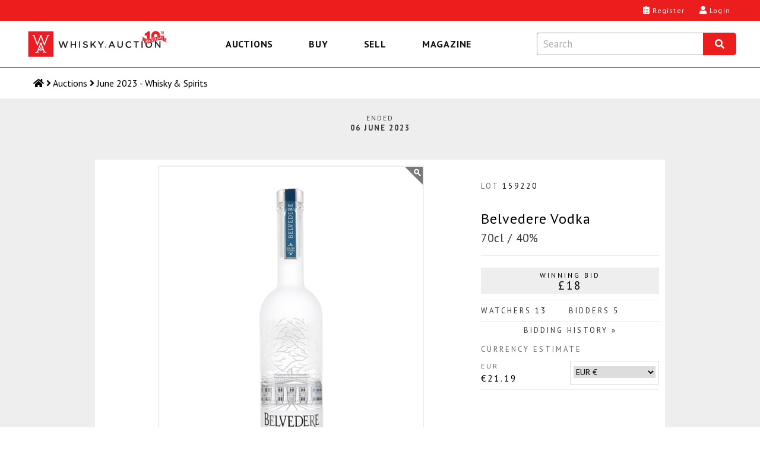

--- FILE ---
content_type: text/html; charset=utf-8
request_url: https://whisky.auction/auctions/lot/159220/belvedere-vodka
body_size: 16570
content:
<!DOCTYPE html>
<html lang="en">

<head>
    <meta charset="UTF-8" />
    <meta http-equiv="X-UA-Compatible" content="IE=edge">
    <link rel="dns-prefetch" href="https://www.googletagmanager.com">
    <link rel="dns-prefetch" href="https://fonts.gstatic.com">
    <link rel="preconnect" href="https://www.googletagmanager.com">
    <link rel="preconnect" href="https://fonts.gstatic.com">
        <link rel="preload" as="image" href="https://media.whisky.auction/450/157778_0.jpg?id=343595" fetchpriority="high">
        <!--GF D-->
<link rel="preload" href="https://fonts.gstatic.com/s/ptsans/v17/jizaRExUiTo99u79D0KExQ.woff2" as="font" type="font/woff2" crossorigin>
<link rel="preload" href="https://fonts.gstatic.com/s/ptsans/v17/jizfRExUiTo99u79B_mh0O6tLQ.woff2" as="font" type="font/woff2" crossorigin>
<link rel="preload" href="https://fonts.gstatic.com/s/ptsans/v17/jizYRExUiTo99u79D0e0x8mI.woff2" as="font" type="font/woff2" crossorigin>
<link rel="preload" href="https://fonts.gstatic.com/s/lato/v24/S6uyw4BMUTPHjx4wXg.woff2" as="font" type="font/woff2" crossorigin>
<!--GF M-->
<link rel="preload" href="https://fonts.gstatic.com/s/ptsans/v17/jizaRExUiTo99u79D0KExcOPIDU.woff2" as="font" type="font/woff2" crossorigin>
<link rel="preload" href="https://fonts.gstatic.com/s/ptsans/v17/jizfRExUiTo99u79B_mh0O6tLR8a8zI.woff2" as="font" type="font/woff2" crossorigin>
<link rel="preload" href="https://fonts.gstatic.com/s/ptsans/v17/jizYRExUiTo99u79D0e0x8mIAjcQ-w.woff2" as="font" type="font/woff2" crossorigin>
<link rel="preload" href="https://fonts.gstatic.com/s/lato/v24/S6uyw4BMUTPHjx4wXiWtFCc.woff2" as="font" type="font/woff2" crossorigin>
<!--FA-->
<link rel="preload" href="/fonts/fontawesome-free-5.15.1-web/webfonts/fa-brands-400.woff2" as="font" type="font/woff2" crossorigin>
<link rel="preload" href="/fonts/fontawesome-free-5.15.1-web/webfonts/fa-regular-400.woff2" as="font" type="font/woff2" crossorigin>
<link rel="preload" href="/fonts/fontawesome-free-5.15.1-web/webfonts/fa-solid-900.woff2" as="font" type="font/woff2" crossorigin>

    
<script type="text/javascript" src="https://app.termly.io/resource-blocker/367a2765-19ec-4733-8d60-bede03985c24?autoBlock=off"></script>


    <!-- Global site tag (gtag.js) - Google Analytics -->
<script>window.dataLayer = window.dataLayer || [];</script>

<!-- Google Tag Manager -->
<script data-cfasync="false">
    (function (w, d, s, l, i) {
        w[l] = w[l] || []; w[l].push({
            'gtm.start':
                new Date().getTime(), event: 'gtm.js'
        }); var f = d.getElementsByTagName(s)[0],
            j = d.createElement(s), dl = l != 'dataLayer' ? '&l=' + l : ''; j.async = true; j.src =
                'https://www.googletagmanager.com/gtm.js?id=' + i + dl; f.parentNode.insertBefore(j, f);
    })(window, document, 'script', 'dataLayer', 'GTM-KC93KKD');</script>
<!-- End Google Tag Manager -->

<script>
	function gtag() { dataLayer.push(arguments); }

</script>
    <script>
	var waJsErrorLogger = {
		init: function () {
			var logError = function (message, label) {
				console.log('logError', { message, label });
				//gtag('event', message, {
				//	'event_category': 'JS Error',
				//	'event_label': label,
				//	/*'value': 1,*/
				//	'non_interaction': true
				//});
				logErrorLocal(message, label);
			};

			var logErrorLocal = function (message, label) {
				console.log('logErrorLocal', { message, label });
				try {
					if (message == "Can't find variable: _AutofillCallbackHandler" || message == "Script error.") {
						console.log('logErrorLocal excluded', message);
					} else {
						var clientErrorRequestVM = new Object();
						var m = message;
						if (label != null) {
							m += ' | ' + label
						}
						clientErrorRequestVM.m = m;
						clientErrorRequestVM.sw = screen.width;
						clientErrorRequestVM.sh = screen.height;
						clientErrorRequestVM.vw = window.innerWidth;
						clientErrorRequestVM.vh = window.innerHeight;
						clientErrorRequestVM.r = document.referrer;
						console.log('logErrorLocal', clientErrorRequestVM);
						var data = JSON.stringify(clientErrorRequestVM);
						$.ajax({
							url: '/service/apishared/logclienterror',
							type: 'POST',
							data: data,
							contentType: 'application/json',
							statusCode: {
								200: function () {
									console.log('logErrorLocal', 200, arguments);
								},
								400: function (err) {
									console.log('logErrorLocal', 400, arguments);
								},
								500: function (err) {
									console.log('logErrorLocal', 500, arguments);
								}
							}
						});
					}
				}
				catch (error) {
					console.error(error, { message, label });
				}
			};

			var logErrorAddEventListener = function (e) {
				console.log('logErrorAddEventListener', arguments);
				var message;
				var label;
				if (typeof e.message === 'string' || e.message instanceof String) {
					message = e.message;
					var eString = '';
					try {
						eString = JSON.stringify(e);
					} catch (error) {
						console.log('Failed to stringify e', e, error);
					}
					label = e.filename + ': ' + e.lineno + ':' + e.colno + ' - ' + eString;
					if (e.error != null && e.error.stack != null) {
						console.log('logErrorAddEventListener', e.error);
						console.log('logErrorAddEventListener', e.error.stack);
						message = e.error.message;
						label = e.error.stack;
					}
				}
				else {
					var event = window.event;
					if (event != null) {
						message = event.errorMessage;
						label = event.errorUrl + ': ' + event.errorLine + ',' + event.errorCharacter;
					}
				}
				logError(message, label);
			};

			var logErrorAttachEvent = function (msg, url, lineNo, error) {
				console.log('logErrorAttachEvent', arguments);
				var eString = '';
				try {
					eString = JSON.stringify(error);
				} catch (errorException) {
					console.log('Failed to stringify error', error, errorException);
				}
				var label = url + ': ' + lineNo + ' - ' + eString;
				logError(msg, label);
			};

			// Track basic JavaScript errors
			if (window.addEventListener) {
				// W3C model
				window.addEventListener('error', logErrorAddEventListener);
			}
			else if (window.attachEvent) {
				// Microsoft model
				window.attachEvent('onerror', logErrorAttachEvent);
			}
		}
	}
	waJsErrorLogger.init();
</script>
<!--Donut#[base64]#-->
	<script>
	if ('serviceWorker' in navigator) {
		window.addEventListener('load', function () {
			navigator.serviceWorker.register('/serviceWorker.js?v=4IDLWmaZoEeHRQPAPrXWNmbI88yDG0Dzc-CCnwIVhZw1').then(function (registration) {
				console.log('[ServiceWorker] registration successful with scope: ', registration.scope);
			}, function (err) {
				console.log('[ServiceWorker] registration failed: ', err);
			});
		});
	}
	//if (window.location.protocol === 'http:') {
	//	const requireHTTPS = document.getElementById('requireHTTPS');
	//	const link = requireHTTPS.querySelector('a');
	//	link.href = window.location.href.replace('http://', 'https://');
	//	requireHTTPS.classList.remove('hidden');
	//}
	</script>
<!--EndDonut-->

    <title>Belvedere Vodka - Lot 159220 - Buy/Sell Vodka Online</title>
    <meta name="title" content="Belvedere Vodka - Lot 159220 - Buy/Sell Vodka Online" />
    <meta name="description" content="A bottle of Belvedere, a quadruple-distilled rye vodka distilled and bottled in Poland by Polmos Żyrard&#243;w." />
    <meta name="viewport" content="width=device-width, initial-scale=1">

    <meta property="og:type" content="website" />
    <meta property="og:title" content="Belvedere Vodka - Lot 159220 - Buy/Sell Vodka Online" />
    <meta property="og:description" content="A bottle of Belvedere, a quadruple-distilled rye vodka distilled and bottled in Poland by Polmos Żyrard&#243;w." />
        <meta property="og:image" content="https://media.whisky.auction/450/157778_0.jpg?id=343595" />
        <meta property="og:image:width" content="900" />
        <meta property="og:image:height" content="1200" />
    <meta property="og:url" content="https://whisky.auction/auctions/lot/159220/belvedere-vodka" />

    <meta name="twitter:card" content="summary_large_image" />
    <meta name="twitter:description" content="A bottle of Belvedere, a quadruple-distilled rye vodka distilled and bottled in Poland by Polmos Żyrard&#243;w." />
    <meta name="twitter:title" content="Belvedere Vodka - Lot 159220 - Buy/Sell Vodka Online" />
    <meta name="twitter:site" content="@dreamdrams">
        <meta name="twitter:image" content="https://media.whisky.auction/450/157778_0.jpg?id=343595" />
    <meta name="twitter:creator" content="@dreamdrams">

    <link rel="canonical" href="https://whisky.auction/auctions/lot/159220/belvedere-vodka" />

    <meta name="apple-mobile-web-app-title" content="Whisky.Auction">
    <meta name="apple-mobile-web-app-status-bar-style" content="black">
    <meta name="apple-mobile-web-app-capable" content="yes">
    <meta name="HandheldFriendly" content="True">

    <link rel="apple-touch-icon" sizes="57x57" href="/content/images/icons/v4/apple-touch-icon-57x57.png">
    <link rel="apple-touch-icon" sizes="60x60" href="/content/images/icons/v4/apple-touch-icon-60x60.png">
    <link rel="apple-touch-icon" sizes="72x72" href="/content/images/icons/v4/apple-touch-icon-72x72.png">
    <link rel="apple-touch-icon" sizes="76x76" href="/content/images/icons/v4/apple-touch-icon-76x76.png">
    <link rel="apple-touch-icon" sizes="114x114" href="/content/images/icons/v4/apple-touch-icon-114x114.png">
    <link rel="apple-touch-icon" sizes="120x120" href="/content/images/icons/v4/apple-touch-icon-120x120.png">
    <link rel="apple-touch-icon" sizes="144x144" href="/content/images/icons/v4/apple-touch-icon-144x144.png">
    <link rel="apple-touch-icon" sizes="152x152" href="/content/images/icons/v4/apple-touch-icon-152x152.png">
    <link rel="apple-touch-icon" sizes="180x180" href="/content/images/icons/v4/apple-touch-icon-180x180.png">
    <link rel="icon" type="image/png" href="/content/images/icons/v4/favicon-32x32.png" sizes="32x32">
    
    <link rel="icon" type="image/png" href="/content/images/icons/v4/favicon-96x96.png" sizes="96x96">
    <link rel="icon" type="image/png" href="/content/images/icons/v4/android-chrome-192x192.png" sizes="192x192">
    <link rel="icon" type="image/png" href="/content/images/icons/v4/favicon-16x16.png" sizes="16x16">
    <link rel="icon" type="image/png" href="/content/images/icons/v4/favicon-32x32.png" sizes="32x32">
    <link rel="manifest" href="/content/images/icons/v4/manifest.json">
    <meta name="theme-color" content="#ff0000">

    <link rel="mask-icon" href="/content/images/icons/v4/safari-pinned-tab.svg" color="#ff0000">
    <link rel="shortcut icon" href="/content/images/icons/v4/favicon.ico">
    <link rel="search" type="application/opensearchdescription+xml" href="/content/opensearch.xml" title="Whisky.Auction" />

    <meta name="application-name" content="Whisky.Auction">
    <meta name="msapplication-TileColor" content="#ffffff">
    <meta name="msapplication-TileImage" content="/content/images/icons/v4/mstile-144x144.png">
    <meta name="msapplication-config" content="/content/images/icons/v4/browserconfig.xml">

    

    <link href='//fonts.googleapis.com/css?family=PT+Sans:400,700,400italic%7CLato:300,400,400italic,700%7CDroid+Serif:400,700,700italic,400italic&display=swap' rel='stylesheet' type='text/css' media="all" />
    <style>
	.fa, .fab, .fad, .fal, .far, .fas {
		-moz-osx-font-smoothing: grayscale;
		-webkit-font-smoothing: antialiased;
		display: inline-block;
		font-style: normal;
		font-variant: normal;
		text-rendering: auto;
		line-height: 1
	}

		.fa.fa-pull-left, .fab.fa-pull-left, .fal.fa-pull-left, .far.fa-pull-left, .fas.fa-pull-left {
			margin-right: .3em
		}

		.fa.fa-pull-right, .fab.fa-pull-right, .fal.fa-pull-right, .far.fa-pull-right, .fas.fa-pull-right {
			margin-left: .3em
		}

	.fa-times:before {
		content: "\f00d"
	}

	.fa-search:before {
		content: "\f002"
	}

	.fa-clipboard-list:before {
		content: "\f46d"
	}

	.fa-user:before {
		content: "\f007"
	}

	.fa-search:before {
		content: "\f002"
	}

	.fa-bars:before {
		content: "\f0c9"
	}

	.fa-angle-right:before {
		content: "\f105"
	}

	.fa-facebook-f:before {
		content: "\f39e"
	}

	.fa-twitter:before {
		content: "\f099"
	}

	.fa-instagram:before {
		content: "\f16d"
	}

	.fa-linkedin-in:before {
		content: "\f0e1"
	}

	.fa-cc-visa:before {
		content: "\f1f0"
	}

	.fa-cc-mastercard:before {
		content: "\f1f1"
	}

	.fa-cc-amex:before {
		content: "\f1f3"
	}

	.fa-clock:before {
		content: "\f017"
	}

	.fa-credit-card:before {
		content: "\f09d"
	}

	.fa-id-card:before {
		content: "\f2c2"
	}

	.fa-file-invoice:before {
		content: "\f570"
	}

	@font-face {
		font-family: "Font Awesome 5 Brands";
		font-style: normal;
		font-weight: 400;
		font-display: swap;
		src: url(/fonts/fontawesome-free-5.15.1-web/webfonts/fa-brands-400.eot);
		src: url(/fonts/fontawesome-free-5.15.1-web/webfonts/fa-brands-400.eot?#iefix) format("embedded-opentype"),url(/fonts/fontawesome-free-5.15.1-web/webfonts/fa-brands-400.woff2) format("woff2"),url(/fonts/fontawesome-free-5.15.1-web/webfonts/fa-brands-400.woff) format("woff"),url(/fonts/fontawesome-free-5.15.1-web/webfonts/fa-brands-400.ttf) format("truetype"),url(/fonts/fontawesome-free-5.15.1-web/webfonts/fa-brands-400.svg#fontawesome) format("svg")
	}

	.fab {
		font-family: "Font Awesome 5 Brands"
	}

	@font-face {
		font-family: "Font Awesome 5 Free";
		font-style: normal;
		font-weight: 400;
		font-display: swap;
		src: url(/fonts/fontawesome-free-5.15.1-web/webfonts/fa-regular-400.eot);
		src: url(/fonts/fontawesome-free-5.15.1-web/webfonts/fa-regular-400.eot?#iefix) format("embedded-opentype"),url(/fonts/fontawesome-free-5.15.1-web/webfonts/fa-regular-400.woff2) format("woff2"),url(/fonts/fontawesome-free-5.15.1-web/webfonts/fa-regular-400.woff) format("woff"),url(/fonts/fontawesome-free-5.15.1-web/webfonts/fa-regular-400.ttf) format("truetype"),url(/fonts/fontawesome-free-5.15.1-web/webfonts/fa-regular-400.svg#fontawesome) format("svg")
	}

	.fab, .far {
		font-weight: 400
	}

	@font-face {
		font-family: "Font Awesome 5 Free";
		font-style: normal;
		font-weight: 900;
		font-display: swap;
		src: url(/fonts/fontawesome-free-5.15.1-web/webfonts/fa-solid-900.eot);
		src: url(/fonts/fontawesome-free-5.15.1-web/webfonts/fa-solid-900.eot?#iefix) format("embedded-opentype"),url(/fonts/fontawesome-free-5.15.1-web/webfonts/fa-solid-900.woff2) format("woff2"),url(/fonts/fontawesome-free-5.15.1-web/webfonts/fa-solid-900.woff) format("woff"),url(/fonts/fontawesome-free-5.15.1-web/webfonts/fa-solid-900.ttf) format("truetype"),url(/fonts/fontawesome-free-5.15.1-web/webfonts/fa-solid-900.svg#fontawesome) format("svg")
	}

	.fa, .far, .fas {
		font-family: "Font Awesome 5 Free"
	}

	.fa, .fas {
		font-weight: 900
	}
</style>

<link href="/Content/site.css?v=YulLwhncVSHbUpRlcT8q2VL2mIvsHP-Nig_irATTCDA1" rel="stylesheet" media="all" />
    <!--Donut#[base64]#--><!--EndDonut-->
    
    <!-- Backward compatibility with IE8 (MUST be placed after the css files that contain the media queries) -->
    <!--[if lt IE 9]>
    <script src="/scripts/other/respond.js"></script>
    <![endif]-->
    <script type="application/ld+json">
	{
	"@context": "https://schema.org",
	"@type": "Organization",
	"url": "https://whisky.auction",
	"logo": "https://whisky.auction/content/images/logos/v2/wa-logo.png",
	"@graph": [
	{
	"@type": "Organization",
	"@id": "https://whisky.auction/#organization",
	"name": "Whisky.Auction",
	"url": "https://whisky.auction",
	"sameAs": ["https://www.facebook.com/whiskydotauction", "https://www.instagram.com/whisky.auction/", "https://www.linkedin.com/company/whisky-auction/", "https://twitter.com/dreamdrams"],
	"logo":
	{
	"@type": "ImageObject",
	"@id": "https://whisky.auction/#logo",
	"inLanguage": "en-GB",
	"url": "https://whisky.auction/content/images/logos/v2/wa-logo.png",
	"width": 1920,
	"height": 412,
	"caption": "Whisky.Auction"
	},
	"image":
	{
	"@id": "https://whisky.auction/#logo"
	}
	},
	{
	"@type": "WebSite",
	"@id": "https://whisky.auction/#website",
	"url": "https://whisky.auction",
	"name": "Whisky.Auction",
	"description": "The best online whisky auctioneer for buying/selling old &amp; rare Scotch whisky, world whiskey, fine spirits, other alcoholic drinks/beverages, miniatures &amp; memorabilia.",
	"publisher":
	{
	"@id": "https://whisky.auction/#organization"
	},
	"potentialAction": [
	{
	"@type": "SearchAction",
	"target": "https://whisky.auction/auctions/search?src={search_term_string}",
	"query-input": "required name=search_term_string"
	}
	],
	"inLanguage": "en-GB"
	},
	{
	"@type": "WebPage",
	"@id": "https://whisky.auction/#webpage",
	"url": "https://whisky.auction/",
	"name": "Whisky.Auction",
	"isPartOf":
	{
	"@id": "https://whisky.auction/#website"
	},
	"about":
	{
	"@id": "https://whisky.auction/#organization"
	},
	
	"description": "A bottle of Belvedere, a quadruple-distilled rye vodka distilled and bottled in Poland by Polmos Żyrard&#243;w.",
	"inLanguage": "en-GB",
	"potentialAction": [
	{
	"@type": "ReadAction",
	"target": ["https://whisky.auction/"]
	}
	]
	}
	]
	}
</script>

    
</head>
<body class="lot-detail fullwidth inner">
    <noscript>
    <iframe src="https://www.googletagmanager.com/ns.html?id=GTM-KC93KKD" height="0" width="0" style="display:none;visibility:hidden"></iframe>
</noscript>

    <main>
        <!-- COVID-19 -->
        
        

        <!-- Header -->
        
<!--Donut#[base64]#--><header class="header">
	<div class="header__wrapper">
		<div class="header__logo-nav">
			<a class="header__logo-link" data-event-category="header-logo" href="/" title="Whisky.Auction - Whisky &amp; Fine Spirits Auction">
				<img class="header__logo-image" src="/content/images/logos/v2/wa-logo-10th-anniversary-optimized.svg" alt="Whisky.Auction - Whisky &amp; Fine Spirits Auction" width="2000" height="429">
			</a>
			
<nav class="header__navigation navigation navigation--close js-navigation" role="menu" id="js--menu">
	<div class="navigation__wrapper" itemscope itemtype="https://schema.org/SiteNavigationElement" role="none">
		<button class="navigation__btn navigation__btn--close js-navigation__btn--close" aria-controls="js--menu" role="menuitem">Close</button>
		<div class="navigation__container">
			<button type="button" class="navigation__link  js-navigation__link" title="Auctions" role="menuitem" aria-expanded="false">Auctions</button>
			<div class="sub-navigation js-sub-navigation">
				<div class="sub-navigation__wrapper">
										<a class="sub-navigation__link" itemprop="url" role="menuitem" href="/auctions" title="Past auctions" data-event-category="top-nav" data-event-label="PastAuctions">Past auctions</a>
					<a class="sub-navigation__link" itemprop="url" role="menuitem" href="/charity" title="Charity Auctions" data-event-category="top-nav" data-event-label="CharityAuctions">Charity Auctions</a>
					<a class="sub-navigation__link" itemprop="url" role="menuitem" href="/auction-calendar" title="Auction calendar" data-event-category="top-nav" data-event-label="Buy-AuctionDates">Auction calendar</a>
				</div>
			</div>
		</div>
		<div class="navigation__container">
			<button type="button" class="navigation__link js-navigation__link" title="Buy" role="menuitem" aria-expanded="false">Buy</button>
			<div class="sub-navigation js-sub-navigation">
				<a class="sub-navigation__link" itemprop="url" role="menuitem" href="/buy/auction-end-times" title="Auction end times" data-event-category="top-nav" data-event-label="Buy-AuctionEndTimes">Auction end times</a>
				<a class="sub-navigation__link" itemprop="url" role="menuitem" href="/buy/buyer-s-guide" title="Buyer's Guide" data-event-category="top-nav" data-event-label="Buy-BuyersGuide">Buyer's Guide</a>
				<a class="sub-navigation__link" itemprop="url" role="menuitem" href="/faq#faq-buying" title="FAQs" data-event-category="top-nav" data-event-label="Buy-FAQs">FAQs</a>
				<a class="sub-navigation__link" itemprop="url" role="menuitem" href="/buyer/orders" title="Track My Orders" data-event-category="top-nav" data-event-label="Buy-TrackOrders">Track My Orders</a>
			</div>
		</div>
		<div class="navigation__container">
			<button type="button" class="navigation__link js-navigation__link" title="Sell" role="menuitem" aria-expanded="false">Sell</button>
			<div class="sub-navigation js-sub-navigation">
				<a class="sub-navigation__link" itemprop="url" role="menuitem" href="/seller/sell" title="Sell my bottle" data-event-category="top-nav" data-event-label="Sell-SellMyBottle">Sell my bottle</a>
				<a class="sub-navigation__link" itemprop="url" role="menuitem" href="/sell/free-valuation" title="Free valuation" data-event-category="top-nav" data-event-label="Sell-FreeValuation">Free valuation</a>
				<a class="sub-navigation__link" itemprop="url" role="menuitem" href="/sell/how-to-pack-a-bottle" title="How to pack a bottle" data-event-category="top-nav" data-event-label="Sell-HowToPack">How to pack a bottle</a>
				<a class="sub-navigation__link" itemprop="url" role="menuitem" href="/sell/seller-s-guide" title="Seller's Guide" data-event-category="top-nav" data-event-label="Sell-SellersGuide">Seller's Guide</a>
				<a class="sub-navigation__link" itemprop="url" role="menuitem" href="/faq#faq-selling" title="FAQs" data-event-category="top-nav" data-event-label="Sell-FAQs">FAQs</a>
			</div>
		</div>
		<div class="navigation__container">
			<a class="navigation__link" itemprop="url" role="menuitem" href="https://magazine.whisky.auction/" target="_blank" rel="noopener" title="Magazine" data-event-category="top-nav" data-event-label="Magazine">Magazine</a>
		</div>
		
	</div>
</nav>
			<div class="header__search search js-search">
	<div class="search__wrapper js-search__wrapper">
		<div class="search__header">
			<button class="search__button search__button--close js-search__button--close" title="Close" aria-label="Close"><i class="fas fa-times"></i></button>
			<form id="formSearchInput" class="search__form" action="javascript:search.globalSearch()">
				<input type="text" placeholder="Search" class="input search__input js-search__input" id="txtSearch" autocomplete="off" value="" aria-label="Search terms">
				<button type="submit" class="globalSearch search__button search__button--submit" id="btnSearch" title="Search" aria-label="Search"><i class="fas fa-search"></i></button>
			</form>
		</div>
		<div class="search__content search__content--hide js-search__content">			
			<div class="search__results js-search__results" id="pnlAutocomplete"></div>
		</div>
	</div>
</div>
		</div>
		<div class="header__content">
			<div class="header__links">
					<a class="button__headar header__link" data-event-category="header-nav" data-event-label="register" title="Register" href="/account/registration">
						<i class="header__link-icon fas fa-clipboard-list"></i>
						<span class="header__label">Register</span>
					</a>
					<a class="button__headar header__link header__link--login" data-event-category="header-nav" data-event-label="log-in" title="Login" href="/account/login">
						<i class="header__link-icon fas fa-user"></i>
						<span class="header__label">Login</span>
					</a>
				<button type="button" class="button__headar header__link header__link--search js-header-link--search" data-event-category="header-nav" data-event-label="search" title="Search" href="javascript:void(0);">
					<i class="header__link-icon header__link-icon--search fas fa-search"></i>
					<span class="header__label">Search</span>
				</button>
				<button type="button" class="button__headar header__link header__link--menu js-header-link--menu" data-event-category="header-nav" data-event-label="menu" title="Menu" href="javascript:void(0);">
					<i class="header__link-icon fas fa-bars"></i>
					<span class="header__label">Menu</span>
				</button>
			</div>
		</div>
	</div>
</header><!--EndDonut-->
<!--Donut#[base64]#-->
<!--EndDonut-->

<!--Donut#[base64]#-->




<!--EndDonut-->
        
<nav class="breadcrumb">
	<ol class="breadcrumb__list">
		<li class="breadcrumb__item"><a class="breadcrumb__link breadcrumb__link--home" href="/" title="Home" aria-label="Home"><i class="fas fa-home"></i> <span class="breadcrumb__name">Home</span></a></li>
						<li class="breadcrumb__item"><i class="fas fa-angle-right"></i> <a class="breadcrumb__link" href="/auctions"><span>Auctions</span></a></li>
						<li class="breadcrumb__item"><i class="fas fa-angle-right"></i> <a class="breadcrumb__link" href="/auctions/auction/147"><span>June 2023 - Whisky &amp; Spirits</span></a></li>
	</ol>
</nav>
        

        <!-- Content -->
        <div class="content-new content-new--grey">
            <div class="wrapper main" id="productDetail" itemscope itemtype="http://schema.org/Product">
                <div class="container2 title-main">
                    
		<span class="auction-endtime">
			<span>Ended</span>
			<span class="date">06 June 2023</span>
		</span>

                </div>
                <div id="contentmain">
                    <div class="container lot-detail fullwidth inner" style="background: #ffffff;">
                        <div class="content">
                            

<div id="confirmBid" class="glass" data-country-code="">
    <div class="popup">
        <div class="h4 waForm-label">Confirm your bid</div>
        <span id="confirmName"></span>
        <img src="/Content/images/common/3x4-00000000.png" alt="Belvedere Vodka  70cl / 40%" id="confirmImage" width="180" height="240" />
        <div class="lot-title"><span id="lotTitle1"></span> <span id="lotTitle2"></span> <span id="lotTitle3"></span></div>
        <div class="clear"></div>
        <div id="confirmAmountWrap" class="waForm input">
            <div>
                <span class="waForm-labelx" id="confirmAmountLabel"></span><strong id="confirmAmount"></strong>
                <div class="clear"></div>
            </div>
        </div>
        <div class="clear"></div>
        <div class="reminder">Remember to check the pictures, description and condition before you confirm your&nbsp;bid.</div>
                        <div class="reminder reminder--important" id="tariff-charge-text" style="display: none;">This item will be subject to an additional <span id="tariff-charge-percentage"></span>% tariff if shipped to your current delivery address. This tariff has been imposed by the  government.<br /><br />For an estimate of total costs on your current bids go to <a target="_blank" href="/auctions/estimatemytotalpayment">Estimate My Total Payment</a>.</div>
        <div id="msgBox"><span id="msgText"></span></div>
        <input type="hidden" id="hdnConfirmAmount" />
        <input type="hidden" id="hdnConfirmLot" />

        <input class="wa-button-md button-left off-grey on-lightgrey btn-bid-cancel" type="button" id="btnCancelBid" value="Cancel" />
        <input class="wa-button-md button-left off-grey on-lightgrey btn-bid-ok" type="button" id="btnOkBid" value="OK" />
        <input class="wa-button-md button-right off-green on-orange btn-bid-confirm" type="button" id="btnConfirmBid" value="OK" />
        <div class="clear"></div>
    </div>
</div>
<div id="bidHistory" class="glass"><div class="popup"><input class="wa-button-md button-right off-grey on-lightgrey btn-back" style="margin: 0 0 -28px 0;" type="button" id="btnCloseHistory" value="x" /><div class="clear"></div><div id="bidHistoryContent"></div><div class="clear"></div></div></div>
<!--Donut#[base64]#-->	<div id="loginForm" class="glass" data-token="6d0043007000cf006800c000f20068008a00b7002200d800a100ed008c00150014000700"><div class="popup"><button class="wa-button-sm button-right off-grey on-lightgrey" style="padding:0;height:1.5rem;width:1.5rem;" id="btnCloseLoginForm"><i class="fas fa-times"></i></button><div class="clear"></div><div id="loginFormContent"></div><div class="clear"></div></div></div>
<!--EndDonut-->
<div id="help-vat-applicable" class="popup-overlay"><div class="popup-inner popup-inner-white popup-inner-vat"><div class="btn-popup-close"><i class="far fa-times-circle"></i></div><h4 class="popup-inner__title">VAT Applicable</h4><div class="toolTipContent"><p>Please note, this affects buyers delivering to the UK who are not UK trade buyers.</p><p>This lot is being sold by either a UK VAT Registered Business or a non-UK seller and therefore is subject to VAT on the hammer price.</p><p>If your delivery address is within the UK, 20% VAT will be added to the hammer price at checkout.</p><p>If your delivery address is not within the UK, no VAT will be added at checkout however buyers will still be liable for any local customs/duties charges that apply upon arrival of the shipment in the destination country.</p></div></div></div><div class="clear"></div>
<div id="lot_159220" class="product-info lot-item lotItem CR NA    " data-nextbid="20.0000" data-increment="2" data-winningbid="18.0000" data-yourbid="0" data-autobid="0" data-enddate="2023-06-06 19:40:00" data-nowtime="2026-01-24 18:26:32" data-offset="0" data-tariffchargepercentage="0" data-vat-scheme="" data-auction-status="Close" data-auction-id="147" data-product-id="157778">
	<div class="product-imagery">
		<div class="product-image-main">
			<img id="productImgMain" src="https://media.whisky.auction/450/157778_0.jpg?id=343595" data-zoom-image="https://media.whisky.auction/900/157778_0.jpg?id=343595" alt="Belvedere Vodka  70cl / 40%" width="900" height="1200" class="custom_lazy" />
		</div>
		<div class="product-thumbs">

			<a href="javascript:;" class="active img"><img src="https://media.whisky.auction/68/157778_0.jpg?id=343595" data-image="https://media.whisky.auction/450/157778_0.jpg?id=343595" data-zoom-image="https://media.whisky.auction/900/157778_0.jpg?id=343595" alt="Belvedere Vodka  70cl / 40%" width="180" height="240" class="customthumb" loading="lazy" srcset="https://media.whisky.auction/68/157778_0.jpg?id=343595 1x, https://media.whisky.auction/102/157778_0.jpg?id=343595 1.5x, https://media.whisky.auction/136/157778_0.jpg?id=343595 2x" /><link itemprop="image" href="https://media.whisky.auction/900/157778_0.jpg?id=343595" /></a>
				<a href="javascript:;" class="img"><img src="https://media.whisky.auction/68/157778_1.jpg?id=343596" data-image="https://media.whisky.auction/900/157778_1.jpg?id=343596" data-zoom-image="https://media.whisky.auction/900/157778_1.jpg?id=343596" alt="Belvedere Vodka  70cl / 40%" width="180" height="240" class="customthumb" loading="lazy" srcset="https://media.whisky.auction/68/157778_1.jpg?id=343596 1x, https://media.whisky.auction/102/157778_1.jpg?id=343596 1.5x, https://media.whisky.auction/136/157778_1.jpg?id=343596 2x" /><link itemprop="image" href="https://media.whisky.auction/900/157778_1.jpg?id=343596" /></a>
		</div>
		<div class="clear"></div>
	</div>
	<div class="product-data">
		<div class="watch-count timer">
			<div class="watch"><button class="btnFollow notFollowing" aria-label="Watch lot"><span><i class="far fa-eye"></i><i class="fas fa-times"></i></span>Watch</button><button data-url="/account/login?ReturnUrl=/auctions/lot/159220/belvedere-vodka" class="btnFollowLink" aria-label="Watch lot"><span><i class="far fa-eye"></i><i class="fas fa-times"></i></span>Watch</button></div>

			<div class="col"><span class="timerItem days">0</span> days</div>
			<div class="col"><span class="timerItem hours">0</span> hrs</div>
			<div class="col"><span class="timerItem minutes">0</span> mins</div>
			<div class="col"><span class="timerItem seconds">0</span> secs</div>
		</div>
		<div class="clear"></div>
		<div class="product-ref"><p><span class="label">Lot</span> 159220</p></div>
		<h1 class="product-title" itemprop="name">
			<span class="lotName1 line-1">Belvedere Vodka</span>
			<span class="lotName2 line-2">
			</span>
			<span class="lotName3 line-3">
70cl / 40%			</span>
		</h1>
		<div class="lot-statuses">
			<input data-vat-rate="vat-rate" data-vat-scheme="" data-category-id="24" type="hidden" value="20" />
			<div class="time-status"><div class="time-status-flag time-status-flag-10">Ending<br />soon</div><div class="time-status-flag time-status-flag-1">Last<br />chance!</div></div>
			<div class="lot-status"><div class="reserve-not-met">Reserve <span>Not met</span></div></div>
			<div class="lot-status-aftersale"><div class="aftersale"><span>Sold in</span> Aftersale</div></div>
			<div class="winStatus win-status"><div class="winflag">You Are <span>Winning</span></div><div class="wonflag">You <span>Won</span></div><div class="outbidFlag">You were <span>Outbid</span></div></div>
		</div>
		<div class="clear"></div>
		<div class="startingbid"><div class="block"><div><span class="label">Starting Bid</span><span class="value">&pound;2</span></div></div></div>
		

		<div class="lot-detail-data" itemprop="offers" itemtype="http://schema.org/Offer" itemscope>
			<meta itemprop="priceCurrency" content="GBP" />
					<meta itemprop="price" content="18.0000" />

			<meta itemprop="priceValidUntil" content="2023-06-06 19:30" />
			<meta itemprop="availability" content="https://schema.org/SoldOut" />
			<meta itemprop="availabilityStarts" content="2023-05-28 10:00" />
			<meta itemprop="availabilityEnds" content="2023-06-06 19:30" />
			<meta itemprop="url" content="https://whisky.auction/auctions/lot/159220/belvedere-vodka" />
			<div class="modeldata">
				<div class="bid-info row1">
					<div class="bid-current">
						<div>
							<span class="label">Current Bid</span>
							<p><span class="winningBid value">&pound;18</span></p>
							<div class="clear" style="padding: 0px; border: 0px none;"></div>
						</div>
					</div>
					<div class="bid-starting">
						<div>
							<span class="label">Starting Bid</span>
							<p><span class="startingBid value">&pound;2</span></p>
							<div class="clear" style="padding: 0px; border: 0px none;"></div>
						</div>
					</div>
				</div>
				<div class="bid-info row2">
					<div class="bid-yourbid">
						<div>
							<span class="label">My Bid</span>
							<span class="bidCurrencyFormat">£</span>
							<span class="yourBid value">0</span>
							<div class="clear" style="padding: 0px; border: 0px none;"></div>
						</div>
					</div>
					<div class="bid-yourlimit">
						<div>
							<span class="label">My Limit</span>
							<span class="bidCurrencyFormat">£</span>
							<span class="bidLimit value">0</span>
							<div class="clear" style="padding: 0px; border: 0px none;"></div>
						</div>
					</div>
					<div class="clear"></div>
				</div>
				<div class="bid-info row3">
					<div class="bid-bidlimit">
						<div>
							<span class="label">My Bid Limit</span>
							<span class="bidCurrencyFormat">£</span>
							<input class="autobid value" type="number" value="" aria-label="My new bid limit" min="1">
							<div class="clear" style="padding: 0px; border: 0px none;"></div>
						</div>
					</div>
					<div class="bid-action"><div><input class="btn-bid btnBid" name="btn-bid" type="button" value="+ &#163;2 »" /></div></div>
					<div class="clear"></div>
				</div>
				<div class="clear"></div>
			</div>
			<div class="bidnow">
				<div class="hammerprice"><div><span>Current Bid</span> <span class="winningBid">&pound;18</span></div></div>
				<div class="startingbid"><div><span>Starting Bid</span> <span class="startingBid">&pound;2</span></div></div>
				<a class="bid-link unauthenticated" href="javascript:;" data-url="/account/login?ReturnUrl=/auctions/lot/159220/belvedere-vodka">Bid &raquo;</a>
				<a class="bid-link authenticated" href="/auctions/lot/159220/belvedere-vodka">Bid &raquo;</a>
			</div>
			<div class="hammerprice">
				<div>
					<span>Winning Bid</span>
						<span class="winningBid">&pound;18</span>
				</div>
				
			</div>
		</div>
		<div class="bid-data-row3">
			<div class="watchers-bidders"><div class="watchers">Watchers <span>13</span></div><div class="bidders">Bidders <span>5</span></div></div>
			<div class="clear"></div>
<!--Donut#[base64]#--><div class="bid-history">
			<a class="lnkHistory unauthenticated" href="javascript:;">Bidding History &raquo;</a>

	<input type="hidden" name="lastUpdated" value="2026-01-24T18:26:32.0736839Z" />
</div><!--EndDonut-->
			<div class="currency-estimate">
				<p>Currency Estimate</p>
				<div class="conversion">
					<span id="currencyType" class="currency-type">EUR</span>
					<span id="conversionValue" class="conversion-value">€21.19</span>
				</div>
				<div class="currency-selection">
					<div class="styled-select wide">
						<select aria-label="Choose another currency to estimate this lot&#39;s price" id="Currency" name="Currency"><option value="0.4943">AUD A$</option>
<option value="0.9158">CHF FR</option>
<option selected="selected" value="0.8495">EUR €</option>
<option value="0.0927">HKD HK$</option>
<option value="0.0046">JPY &#165;</option>
<option value="0.5644">SGD SG$</option>
<option value="0.0229">TWD NT$</option>
<option value="0.7227">USD $</option>
</select>
					</div>
				</div>
				<div class="clear"></div>
			</div>
		</div>
	</div>
</div>
<div id="help-fill-level" class="popup-overlay">
	<div class="popup-inner popup-inner-white">
		<div class="btn-popup-close"><i class="far fa-times-circle"></i></div>
		<h4 class="popup-inner__title">BOTTLE FILL LEVEL GUIDELINE</h4>
		<ul>
			<li>We always try to indicate the fill level of whisky or spirit inside old and rare bottles</li>
			<li>Please see the diagram below for a guide to the most commonly used fill-level terms.</li>
		</ul>
		
		<img class="fill-level-mobile" src="/Content/images/common/wa_bottle_top_m.jpg" width="1656" height="1437" alt="Fill level guide" loading="lazy">
	</div>
</div>
<div class="clear"></div>
<input id="jsback" class="wa-button-md off-grey on-lightgrey" type="button" value="Back" onclick="live.jsBackButton();">
<input id="hdnRefreshInterval" name="hdnRefreshInterval" type="hidden" value="60000" />

<input id="hdnToken" name="hdnToken" type="hidden" value="" />

                            <div class="clear"></div>
                        </div>
                        <div class="clear"></div>
                    </div>
                </div>
                <div id="contentsecondary">
                    <div class="container lot-detail fullwidth inner">
                        <div class="tab-title">
                            <h2 class="h2">Lot Information</h2>
                            
	<div class="additional socialshare">

			</div>
	<div class="clear"></div>

                        </div>
                        <div class="content">
                            <div class="meta">
                                
	<div itemprop="brand" itemtype="http://schema.org/Brand" itemscope><meta itemprop="name" content="Belvedere" /></div>
	<meta itemprop="category" content="Vodka" />
		<div class="metawrap">
				<label class="waForm-label">Bottler</label>
				<p>
Polmos Zyrardow				</p>
				<div class="clear"></div>
				<label class="waForm-label">Classification</label>
				<p>
Vodka				</p>
				<div class="clear"></div>
				<label class="waForm-label">Country</label>
				<p>
Poland				</p>
				<div class="clear"></div>
				<label class="waForm-label">Strength</label>
				<p>
						<a href="/auctions/search?src=&amp;pageIndex=0&amp;pageSize=30&amp;sort=EndTime&amp;dir=desc&amp;type=&amp;category=&amp;minPrice=0&amp;maxPrice=1000000&amp;minAge=0&amp;maxAge=100&amp;vintage=null&amp;brand=&amp;bottler=&amp;minStrength=40&amp;maxStrength=40&amp;caskNumber=&amp;country=&amp;filter=all" title="Find more lots from the 40% category">40%</a>
				</p>
				<div class="clear"></div>
				<label class="waForm-label">Style</label>
				<p>
Rye				</p>
				<div class="clear"></div>
			<p>
					<span>Belvedere Auction</span>
			</p>
			<p>
					<a href="/categories/vodka" title="">Vodka Auction</a>
			</p>
			<p><a href="/auctions/search?src=&amp;pageIndex=0&amp;pageSize=30&amp;sort=EndTime&amp;dir=desc&amp;type=bottle&amp;category=&amp;minPrice=0&amp;maxPrice=1000000&amp;minAge=0&amp;maxAge=100&amp;vintage=&amp;brand=&amp;bottler=&amp;minStrength=0&amp;maxStrength=100&amp;caskNumber=&amp;country=&amp;bottlingDate=&amp;vatStatus=&amp;filter=live" title="Find more lots from the Bottle type">Bottle Auction</a></p>
			<div class="clear"></div>
		</div>

                            </div>
                            <div class="desc">
                                
	<div class="product-detail-description">
				<h3 class="h4">Description</h3>
		<div itemprop="description">
			<p>A bottle of Belvedere, a quadruple-distilled rye vodka distilled and bottled in Poland by Polmos Żyrardów.</p>
					<p><text>This Belvedere Vodka sold at our online auction for &pound;18</text></p>
		</div>
	</div>

                                <div class="product-detail-condition">
                                    
			<h3 class="h4">Condition</h3>
<p>Please see images for fill level and label condition. Note general wear.</p> <p>The Whisky.Auction team has inspected this lot and found it to be suitable for sale. However, please note the absence of a condition statement does not imply that this lot is in perfect condition or free from wear and tear, imperfections or the effects of ageing. Older bottles often contain small amounts of sediment. We cannot guarantee that the contents of this bottle will be free from the effects of age, cork taint, oxidation or other faults.</p> <p>This bottle does not appear to be leaking. While we take every care to pack bottles securely we cannot guarantee that old corks and closures will not leak in transit.</p>			<h3 class="grey h4">Fill Level</h3>
		<p>Into neck <button class="fillLevelTrigger" title="Bottle fill level guideline"><i class="fas fa-question-circle"></i></button></p>
			<h3 class="grey h4">Approx. shipping weight</h3>
			<p>1.50kg<br /><a href="/delivery-charges">Delivery charges</a></p>

                                    <div class="clear"></div>
                                </div>
                                
                                <div class="clear"></div>
                            </div>
                            <div class="clear"></div>
                        </div>
                        <div class="clear"></div>
                    </div>
                </div>
            </div>
            <div class="push push--new"></div>
        </div>

        <!-- Footer -->
        <footer class="footer">
	
<div class="footer-content" itemscope itemtype="https://schema.org/SiteNavigationElement" role="none">
	<div class="footer-content__container">
		<section class="footer-content__section footer-content__section--help">
			<h4 class="footer-content__title">Help &amp; Support</h4>
			<div class="footer-content__list" role="menu">
				<a class="footer-content__link" itemprop="url" role="menuitem" href="/contact-us" title="Contact Us" data-event-category="footer-nav" data-event-label="ContactUs">Contact Us</a>
				<a class="footer-content__link" itemprop="url" role="menuitem" href="/buy/buyer-s-guide" title="How to buy" data-event-category="footer-nav" data-event-label="HowToBuy">How to buy</a>
				<a class="footer-content__link" itemprop="url" role="menuitem" href="/sell/seller-s-guide" title="How to sell" data-event-category="footer-nav" data-event-label="HowToSell">How to sell</a>
				<a class="footer-content__link" itemprop="url" role="menuitem" href="/our-fees" title="Our Fees" data-event-category="footer-nav" data-event-label="OurFees">Our Fees</a>
				<a class="footer-content__link" itemprop="url" role="menuitem" href="/faq" title="FAQs" data-event-category="footer-nav" data-event-label="FAQs">FAQs</a>
				<a class="footer-content__link" itemprop="url" role="menuitem" href="/glossary" title="Glossary" data-event-category="footer-nav" data-event-label="Glossary">Glossary</a>
				<a class="footer-content__link" itemprop="url" role="menuitem" href="/buyer/orders" title="Track your order" data-event-category="footer-nav" data-event-label="TrackYourOrder">Track your order</a>
				<a class="footer-content__link" itemprop="url" role="menuitem" href="/site-map" title="Site Map" data-event-category="footer-nav" data-event-label="Site Map">Site Map</a>
			</div>
		</section>
		<section class="footer-content__section footer-content__section--about">
			<h4 class="footer-content__title">About Us</h4>
			<div class="footer-content__list" role="menu">
				<a class="footer-content__link" itemprop="url" role="menuitem" href="/our-company" title="Our company" data-event-category="footer-nav" data-event-label="OurCompany">Our company</a>
				
				<a class="footer-content__link" itemprop="url" role="menuitem" href="/our-team" title="Our team" data-event-category="footer-nav" data-event-label="OurTeam">Our team</a>
				
				<a class="footer-content__link" itemprop="url" role="menuitem" href="/careers" title="Work with us" data-event-category="footer-nav" data-event-label="WorkWithUs">Work with us</a>
				<a class="footer-content__link" itemprop="url" role="menuitem" href="/anti-forgery-policy" title="Anti-forgery policy" data-event-category="footer-nav" data-event-label="AntiForgeryPolicy">Anti-forgery policy</a>
				
				<a class="footer-content__link" itemprop="url" role="menuitem" href="/environmental-policy" title="Environmental policy" data-event-category="footer-nav" data-event-label="AntiForgeryPolicy">Environmental policy</a>
				
				
			</div>
		</section>
		<section class="footer-content__section footer-content__section--delivery">
			<h4 class="footer-content__title">Delivery &amp; Collection</h4>
			<div class="footer-content__list" role="menu">
				<a class="footer-content__link" itemprop="url" role="menuitem" href="/delivery-charges" title="Delivery charges" data-event-category="footer-nav" data-event-label="DeliveryCharges">Delivery charges</a>
				<a class="footer-content__link" itemprop="url" role="menuitem" href="/delivery-information" title="Delivery information" data-event-category="footer-nav" data-event-label="DeliveryInformation">Delivery information</a>
				
				<a class="footer-content__link" itemprop="url" role="menuitem" href="/customs-and-import-duties" title="Customs and Import Duties" data-event-category="footer-nav" data-event-label="CustomsImportDuties">Customs and Import Duties</a>
				
				<a class="footer-content__link" itemprop="url" role="menuitem" href="/our-packaging" title="Our packaging" data-event-category="footer-nav" data-event-label="OurPackaging">Our packaging</a>
			</div>
		</section>
		<section class="footer-content__section footer-content__section--legal">
			<h4 class="footer-content__title">Legal Information</h4>
			<div class="footer-content__list" role="menu">
				<a class="footer-content__link" itemprop="url" role="menuitem" href="/terms-and-conditions" title="Terms & Conditions " data-event-category="footer-nav" data-event-label="TermsConditions">Terms & Conditions </a>
				
				<a class="footer-content__link" itemprop="url" role="menuitem" href="/privacy-policy" title="Privacy Policy" data-event-category="footer-nav" data-event-label="PrivacyPolicy">Privacy Policy</a>
				<a class="footer-content__link" itemprop="url" role="menuitem" href="/cookie-policy" title="Cookie Policy" data-event-category="footer-nav" data-event-label="CookiePolicy">Cookie Policy</a>
			</div>
		</section>
		<section class="footer-content__section footer-content__section--contact">
			<div class="footer-content__sub-section-container">
				<div class="footer-content__sub-section">
					<h4 class="footer-content__title">Keep In Touch</h4>
					<div class="footer-content__list">
						
<div class="footer-content__item">
	<!--<h5 class="footer-content__sub-title">Social</h5>-->
	<div class="footer-content__social-container">
		<span class="footer-content__group">
			<a href="https://www.facebook.com/whiskydotauction" target="_blank" title="Facebook" rel="noopener" aria-label="visit our Facebook page" class="footer-content__social-link footer-content__social-link--facebook" data-event-category="social-nav" data-event-label="facebook"><i class="fab fa-facebook-f"></i></a>
			
		</span>
		<span class="footer-content__group">
			<a href="https://www.instagram.com/whisky.auction/" target="_blank" title="Instagram" rel="noopener" aria-label="visit our Instagram page" class="footer-content__social-link footer-content__social-link--instagram" data-event-category="social-nav" data-event-label="instagram"><i class="fab fa-instagram"></i></a>
			<a href="https://www.linkedin.com/company/whisky-auction/" target="_blank" title="LinkedIn" rel="noopener" aria-label="visit our LinkedIn page" class="footer-content__social-link footer-content__social-link--linkedin" data-event-category="social-nav" data-event-label="linkedin"><i class="fab fa-linkedin-in"></i></a>
		</span>
	</div>
</div>
					</div>
				</div>
				<div class="footer-content__sub-section">
					<h4 class="footer-content__title">We Accept</h4>
					<div class="footer-content__list">
						
<div class="footer-content__item">
	<div class="footer-content__social-container">
		<i class="footer-content__payments fab fa-cc-visa"></i>
		<i class="footer-content__payments fab fa-cc-mastercard"></i>
		<i class="footer-content__payments fab fa-cc-amex"></i>
	</div>
</div>
					</div>
				</div>
				<div class="footer-content__sub-section">
					<h4 class="footer-content__title">Reviews</h4>
					<div class="footer-content__list">
						<!-- TrustBox widget - Mini -->
						<div class="trustpilot-widget" data-locale="en-GB" data-template-id="53aa8807dec7e10d38f59f32" data-businessunit-id="5847262d0000ff000598b6b0" data-style-height="150px" data-style-width="100%" data-theme="light" data-font-family="PT Sans">
							<a href="https://uk.trustpilot.com/review/whisky.auction" target="_blank" rel="noopener">Trustpilot</a>
						</div>
						<!-- End TrustBox widget -->
					</div>
				</div>
			</div>
		</section>
	</div>
</div>
	<div class="footer-copyright">
	<p class="footer-copyright__address">Enjoy responsibly <a class="footer-copyright__drinkaware-link" href="https://www.drinkaware.co.uk/" title="www.drinkaware.co.uk" target="_blank" rel="noopener">drinkaware.co.uk</a></p>
	<address class="footer-copyright__address">Whisky&nbsp;Auction&nbsp;Ltd, Elixir&nbsp;House, Whitby&nbsp;Avenue, Park&nbsp;Royal, London&nbsp;NW10&nbsp;7SF, United&nbsp;Kingdom&nbsp;(UK)</address>
	<p class="footer-copyright__text">Copyright &copy; Whisky&nbsp;Auction&nbsp;Ltd. 2026. All&nbsp;Rights&nbsp;Reserved. Registered in England and Wales (Company&nbsp;No.&nbsp;09365276).</p>
</div>
</footer>
    </main>
    

<script src="/bundles/js-detail?v=eqDtTWORIfB4DOHyBYvqR2MBacZ2yGDf_wQcOP7Leb01"></script>

    

    
	<script>
	function LiveVM() {
		var self = this;
		self.Filter = ko.observable('');
		self.Url = ko.observable('/auctions/lot/159220/belvedere-vodka');
		self.TimerId = ko.observable(0);
	}
	var liveVM = new LiveVM();
	ko.applyBindings(liveVM);

	$(document).ready(function () {
		if (typeof live !== 'undefined') {
			live.initLotDetails(false);
			live.initImages();
			shared.initShare();
			shared.initFillLevelInfo();
				
			live.initFollowLink();
				
		}
		else {
			throw 'typeof live === ' + typeof live;
		}
		shared.initDateTimeInfoToolTip();
	});
	</script>
<script type="application/ld+json">
	{
	"@context": "https://schema.org",
	"@type": "BreadcrumbList",
	"itemListElement": [
	{"@type":"ListItem","position":1,"name":"Home","item":"https://whisky.auction"},
		{"@type":"ListItem","position":2,"name":"Auctions","item":"https://whisky.auction/auctions"},
		{"@type":"ListItem","position":3,"name":"June 2023 - Whisky &amp; Spirits","item":"https://whisky.auction/auctions/auction/147"},
		{"@type":"ListItem","position":4,"name":"Belvedere Vodka - Lot 159220","item":"https://whisky.auction/auctions/lot/159220/belvedere-vodka"}
	]
	}
</script>
    <script src="/bundles/js-browserUpdate?v=TvGd4IhD0AbxpUAZqldR2CD3Pwf1D84Ei_KsVKLmrHw1" defer></script>


    <script>
		//document.addEventListener("DOMContentLoaded", (event) => {
		//	console.log("DOMContentLoaded", event);
		//});
		var jsLastModifiedTicks = '638662463351735614';
    </script>
    <script type="module" src="/assets/application/javascript/main.js?638662463351735614"></script>
    
    <!-- TrustBox script -->
<script type="text/javascript" src="//widget.trustpilot.com/bootstrap/v5/tp.widget.bootstrap.min.js" defer></script>
<!-- End TrustBox script -->
<script>(function(){function c(){var b=a.contentDocument||a.contentWindow.document;if(b){var d=b.createElement('script');d.innerHTML="window.__CF$cv$params={r:'9c319463dfa4f4d4',t:'MTc2OTI3OTE5Mi4wMDAwMDA='};var a=document.createElement('script');a.nonce='';a.src='/cdn-cgi/challenge-platform/scripts/jsd/main.js';document.getElementsByTagName('head')[0].appendChild(a);";b.getElementsByTagName('head')[0].appendChild(d)}}if(document.body){var a=document.createElement('iframe');a.height=1;a.width=1;a.style.position='absolute';a.style.top=0;a.style.left=0;a.style.border='none';a.style.visibility='hidden';document.body.appendChild(a);if('loading'!==document.readyState)c();else if(window.addEventListener)document.addEventListener('DOMContentLoaded',c);else{var e=document.onreadystatechange||function(){};document.onreadystatechange=function(b){e(b);'loading'!==document.readyState&&(document.onreadystatechange=e,c())}}}})();</script></body>
</html>

--- FILE ---
content_type: application/x-javascript
request_url: https://whisky.auction/assets/application/javascript/_namespace.js
body_size: -181
content:
//--------------------------------------------
//  Whisky Auction
//  Designed and Built by Whisky Auction
//  All Rights Reserved
//
//  Services Namespace
//  - Defines services namespace
//
//  Contains:
//  Namespace
//--------------------------------------------

//--------------------------------------------
//  Namespace
//--------------------------------------------
// var waSite = waSite || {};
// waSite.components = waSite.components || {};
// waSite.data = waSite.data || {};
// waSite.feature = waSite.feature || {};
// waSite.global = waSite.global || {};
// waSite.sections = waSite.sections || {};
// waSite.services = waSite.services || {};
// waSite.site = waSite.site || {};
// waSite.utilities = waSite.utilities || {};

const waSite = {
	components: {},
	data: {},
	feature: {},
	global: {},
	sections: {},
	services: {},
	site: {},
	utilities: {}
};

export default waSite;